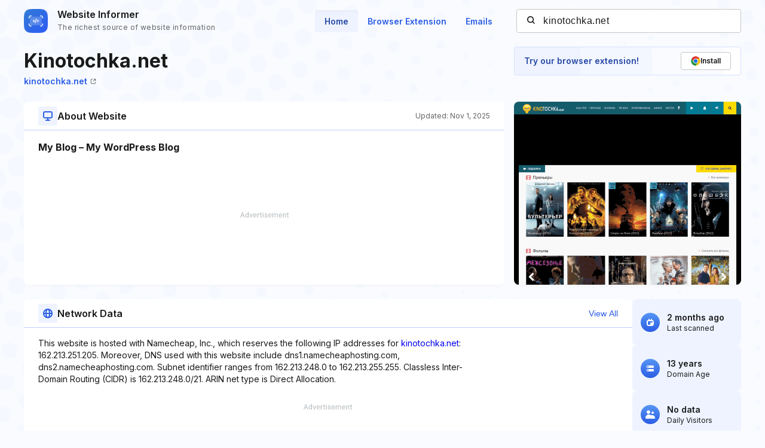

--- FILE ---
content_type: text/html; charset=utf-8
request_url: https://www.google.com/recaptcha/api2/aframe
body_size: 267
content:
<!DOCTYPE HTML><html><head><meta http-equiv="content-type" content="text/html; charset=UTF-8"></head><body><script nonce="4w4d2pBqaJMwj6iIHMldmQ">/** Anti-fraud and anti-abuse applications only. See google.com/recaptcha */ try{var clients={'sodar':'https://pagead2.googlesyndication.com/pagead/sodar?'};window.addEventListener("message",function(a){try{if(a.source===window.parent){var b=JSON.parse(a.data);var c=clients[b['id']];if(c){var d=document.createElement('img');d.src=c+b['params']+'&rc='+(localStorage.getItem("rc::a")?sessionStorage.getItem("rc::b"):"");window.document.body.appendChild(d);sessionStorage.setItem("rc::e",parseInt(sessionStorage.getItem("rc::e")||0)+1);localStorage.setItem("rc::h",'1768986300967');}}}catch(b){}});window.parent.postMessage("_grecaptcha_ready", "*");}catch(b){}</script></body></html>